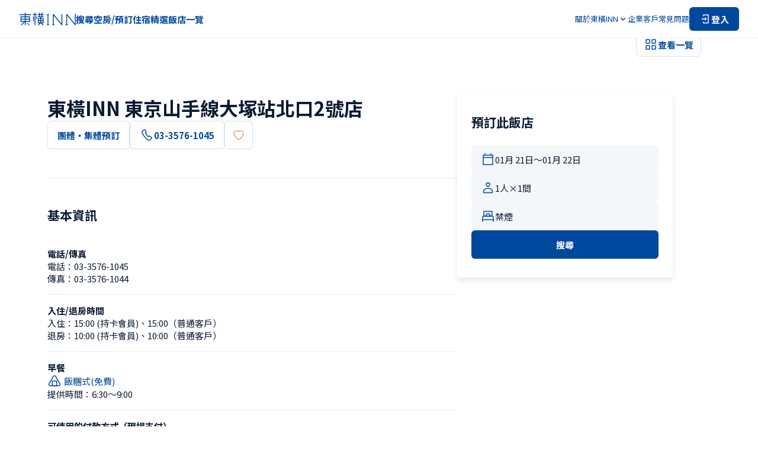

--- FILE ---
content_type: application/javascript; charset=UTF-8
request_url: https://www.toyoko-inn.com/_next/static/chunks/1604-30a8d062f2061c10.js
body_size: 13435
content:
"use strict";(self.webpackChunk_N_E=self.webpackChunk_N_E||[]).push([[1604],{1604:function(e,t,a){let r;a.d(t,{NL:function(){return n},Ry:function(){return D},Z_:function(){return b},z:function(){return ec}}),(ea=en||(en={})).assertEqual=e=>e,ea.assertIs=function(e){},ea.assertNever=function(e){throw Error()},ea.arrayToEnum=e=>{let t={};for(let a of e)t[a]=a;return t},ea.getValidEnumValues=e=>{let t=ea.objectKeys(e).filter(t=>"number"!=typeof e[e[t]]),a={};for(let r of t)a[r]=e[r];return ea.objectValues(a)},ea.objectValues=e=>ea.objectKeys(e).map(function(t){return e[t]}),ea.objectKeys="function"==typeof Object.keys?e=>Object.keys(e):e=>{let t=[];for(let a in e)Object.prototype.hasOwnProperty.call(e,a)&&t.push(a);return t},ea.find=(e,t)=>{for(let a of e)if(t(a))return a},ea.isInteger="function"==typeof Number.isInteger?e=>Number.isInteger(e):e=>"number"==typeof e&&isFinite(e)&&Math.floor(e)===e,ea.joinValues=function(e,t=" | "){return e.map(e=>"string"==typeof e?`'${e}'`:e).join(t)},ea.jsonStringifyReplacer=(e,t)=>"bigint"==typeof t?t.toString():t,(ei||(ei={})).mergeShapes=(e,t)=>({...e,...t});let s=en.arrayToEnum(["string","nan","number","integer","float","boolean","date","bigint","symbol","function","undefined","null","array","object","unknown","promise","void","never","map","set"]),getParsedType=e=>{let t=typeof e;switch(t){case"undefined":return s.undefined;case"string":return s.string;case"number":return isNaN(e)?s.nan:s.number;case"boolean":return s.boolean;case"function":return s.function;case"bigint":return s.bigint;case"symbol":return s.symbol;case"object":if(Array.isArray(e))return s.array;if(null===e)return s.null;if(e.then&&"function"==typeof e.then&&e.catch&&"function"==typeof e.catch)return s.promise;if("undefined"!=typeof Map&&e instanceof Map)return s.map;if("undefined"!=typeof Set&&e instanceof Set)return s.set;if("undefined"!=typeof Date&&e instanceof Date)return s.date;return s.object;default:return s.unknown}},n=en.arrayToEnum(["invalid_type","invalid_literal","custom","invalid_union","invalid_union_discriminator","invalid_enum_value","unrecognized_keys","invalid_arguments","invalid_return_type","invalid_date","invalid_string","too_small","too_big","invalid_intersection_types","not_multiple_of","not_finite"]);let ZodError=class ZodError extends Error{constructor(e){super(),this.issues=[],this.addIssue=e=>{this.issues=[...this.issues,e]},this.addIssues=(e=[])=>{this.issues=[...this.issues,...e]};let t=new.target.prototype;Object.setPrototypeOf?Object.setPrototypeOf(this,t):this.__proto__=t,this.name="ZodError",this.issues=e}get errors(){return this.issues}format(e){let t=e||function(e){return e.message},a={_errors:[]},processError=e=>{for(let r of e.issues)if("invalid_union"===r.code)r.unionErrors.map(processError);else if("invalid_return_type"===r.code)processError(r.returnTypeError);else if("invalid_arguments"===r.code)processError(r.argumentsError);else if(0===r.path.length)a._errors.push(t(r));else{let e=a,s=0;for(;s<r.path.length;){let a=r.path[s],n=s===r.path.length-1;n?(e[a]=e[a]||{_errors:[]},e[a]._errors.push(t(r))):e[a]=e[a]||{_errors:[]},e=e[a],s++}}};return processError(this),a}static assert(e){if(!(e instanceof ZodError))throw Error(`Not a ZodError: ${e}`)}toString(){return this.message}get message(){return JSON.stringify(this.issues,en.jsonStringifyReplacer,2)}get isEmpty(){return 0===this.issues.length}flatten(e=e=>e.message){let t={},a=[];for(let r of this.issues)r.path.length>0?(t[r.path[0]]=t[r.path[0]]||[],t[r.path[0]].push(e(r))):a.push(e(r));return{formErrors:a,fieldErrors:t}}get formErrors(){return this.flatten()}};ZodError.create=e=>{let t=new ZodError(e);return t};let errorMap=(e,t)=>{let a;switch(e.code){case n.invalid_type:a=e.received===s.undefined?"Required":`Expected ${e.expected}, received ${e.received}`;break;case n.invalid_literal:a=`Invalid literal value, expected ${JSON.stringify(e.expected,en.jsonStringifyReplacer)}`;break;case n.unrecognized_keys:a=`Unrecognized key(s) in object: ${en.joinValues(e.keys,", ")}`;break;case n.invalid_union:a="Invalid input";break;case n.invalid_union_discriminator:a=`Invalid discriminator value. Expected ${en.joinValues(e.options)}`;break;case n.invalid_enum_value:a=`Invalid enum value. Expected ${en.joinValues(e.options)}, received '${e.received}'`;break;case n.invalid_arguments:a="Invalid function arguments";break;case n.invalid_return_type:a="Invalid function return type";break;case n.invalid_date:a="Invalid date";break;case n.invalid_string:"object"==typeof e.validation?"includes"in e.validation?(a=`Invalid input: must include "${e.validation.includes}"`,"number"==typeof e.validation.position&&(a=`${a} at one or more positions greater than or equal to ${e.validation.position}`)):"startsWith"in e.validation?a=`Invalid input: must start with "${e.validation.startsWith}"`:"endsWith"in e.validation?a=`Invalid input: must end with "${e.validation.endsWith}"`:en.assertNever(e.validation):a="regex"!==e.validation?`Invalid ${e.validation}`:"Invalid";break;case n.too_small:a="array"===e.type?`Array must contain ${e.exact?"exactly":e.inclusive?"at least":"more than"} ${e.minimum} element(s)`:"string"===e.type?`String must contain ${e.exact?"exactly":e.inclusive?"at least":"over"} ${e.minimum} character(s)`:"number"===e.type?`Number must be ${e.exact?"exactly equal to ":e.inclusive?"greater than or equal to ":"greater than "}${e.minimum}`:"date"===e.type?`Date must be ${e.exact?"exactly equal to ":e.inclusive?"greater than or equal to ":"greater than "}${new Date(Number(e.minimum))}`:"Invalid input";break;case n.too_big:a="array"===e.type?`Array must contain ${e.exact?"exactly":e.inclusive?"at most":"less than"} ${e.maximum} element(s)`:"string"===e.type?`String must contain ${e.exact?"exactly":e.inclusive?"at most":"under"} ${e.maximum} character(s)`:"number"===e.type?`Number must be ${e.exact?"exactly":e.inclusive?"less than or equal to":"less than"} ${e.maximum}`:"bigint"===e.type?`BigInt must be ${e.exact?"exactly":e.inclusive?"less than or equal to":"less than"} ${e.maximum}`:"date"===e.type?`Date must be ${e.exact?"exactly":e.inclusive?"smaller than or equal to":"smaller than"} ${new Date(Number(e.maximum))}`:"Invalid input";break;case n.custom:a="Invalid input";break;case n.invalid_intersection_types:a="Intersection results could not be merged";break;case n.not_multiple_of:a=`Number must be a multiple of ${e.multipleOf}`;break;case n.not_finite:a="Number must be finite";break;default:a=t.defaultError,en.assertNever(e)}return{message:a}},i=errorMap;function getErrorMap(){return i}let makeIssue=e=>{let{data:t,path:a,errorMaps:r,issueData:s}=e,n=[...a,...s.path||[]],i={...s,path:n};if(void 0!==s.message)return{...s,path:n,message:s.message};let d="",o=r.filter(e=>!!e).slice().reverse();for(let e of o)d=e(i,{data:t,defaultError:d}).message;return{...s,path:n,message:d}};function addIssueToContext(e,t){let a=getErrorMap(),r=makeIssue({issueData:t,data:e.data,path:e.path,errorMaps:[e.common.contextualErrorMap,e.schemaErrorMap,a,a===errorMap?void 0:errorMap].filter(e=>!!e)});e.common.issues.push(r)}let ParseStatus=class ParseStatus{constructor(){this.value="valid"}dirty(){"valid"===this.value&&(this.value="dirty")}abort(){"aborted"!==this.value&&(this.value="aborted")}static mergeArray(e,t){let a=[];for(let r of t){if("aborted"===r.status)return d;"dirty"===r.status&&e.dirty(),a.push(r.value)}return{status:e.value,value:a}}static async mergeObjectAsync(e,t){let a=[];for(let e of t){let t=await e.key,r=await e.value;a.push({key:t,value:r})}return ParseStatus.mergeObjectSync(e,a)}static mergeObjectSync(e,t){let a={};for(let r of t){let{key:t,value:s}=r;if("aborted"===t.status||"aborted"===s.status)return d;"dirty"===t.status&&e.dirty(),"dirty"===s.status&&e.dirty(),"__proto__"!==t.value&&(void 0!==s.value||r.alwaysSet)&&(a[t.value]=s.value)}return{status:e.value,value:a}}};let d=Object.freeze({status:"aborted"}),DIRTY=e=>({status:"dirty",value:e}),OK=e=>({status:"valid",value:e}),isAborted=e=>"aborted"===e.status,isDirty=e=>"dirty"===e.status,isValid=e=>"valid"===e.status,isAsync=e=>"undefined"!=typeof Promise&&e instanceof Promise;function __classPrivateFieldGet(e,t,a,r){if("a"===a&&!r)throw TypeError("Private accessor was defined without a getter");if("function"==typeof t?e!==t||!r:!t.has(e))throw TypeError("Cannot read private member from an object whose class did not declare it");return"m"===a?r:"a"===a?r.call(e):r?r.value:t.get(e)}function __classPrivateFieldSet(e,t,a,r,s){if("m"===r)throw TypeError("Private method is not writable");if("a"===r&&!s)throw TypeError("Private accessor was defined without a setter");if("function"==typeof t?e!==t||!s:!t.has(e))throw TypeError("Cannot write private member to an object whose class did not declare it");return"a"===r?s.call(e,a):s?s.value=a:t.set(e,a),a}"function"==typeof SuppressedError&&SuppressedError,(er=ed||(ed={})).errToObj=e=>"string"==typeof e?{message:e}:e||{},er.toString=e=>"string"==typeof e?e:null==e?void 0:e.message;let ParseInputLazyPath=class ParseInputLazyPath{constructor(e,t,a,r){this._cachedPath=[],this.parent=e,this.data=t,this._path=a,this._key=r}get path(){return this._cachedPath.length||(this._key instanceof Array?this._cachedPath.push(...this._path,...this._key):this._cachedPath.push(...this._path,this._key)),this._cachedPath}};let handleResult=(e,t)=>{if(isValid(t))return{success:!0,data:t.value};if(!e.common.issues.length)throw Error("Validation failed but no issues detected.");return{success:!1,get error(){if(this._error)return this._error;let t=new ZodError(e.common.issues);return this._error=t,this._error}}};function processCreateParams(e){if(!e)return{};let{errorMap:t,invalid_type_error:a,required_error:r,description:s}=e;if(t&&(a||r))throw Error('Can\'t use "invalid_type_error" or "required_error" in conjunction with custom error map.');return t?{errorMap:t,description:s}:{errorMap:(t,s)=>{var n,i;let{message:d}=e;return"invalid_enum_value"===t.code?{message:null!=d?d:s.defaultError}:void 0===s.data?{message:null!==(n=null!=d?d:r)&&void 0!==n?n:s.defaultError}:"invalid_type"!==t.code?{message:s.defaultError}:{message:null!==(i=null!=d?d:a)&&void 0!==i?i:s.defaultError}},description:s}}let ZodType=class ZodType{constructor(e){this.spa=this.safeParseAsync,this._def=e,this.parse=this.parse.bind(this),this.safeParse=this.safeParse.bind(this),this.parseAsync=this.parseAsync.bind(this),this.safeParseAsync=this.safeParseAsync.bind(this),this.spa=this.spa.bind(this),this.refine=this.refine.bind(this),this.refinement=this.refinement.bind(this),this.superRefine=this.superRefine.bind(this),this.optional=this.optional.bind(this),this.nullable=this.nullable.bind(this),this.nullish=this.nullish.bind(this),this.array=this.array.bind(this),this.promise=this.promise.bind(this),this.or=this.or.bind(this),this.and=this.and.bind(this),this.transform=this.transform.bind(this),this.brand=this.brand.bind(this),this.default=this.default.bind(this),this.catch=this.catch.bind(this),this.describe=this.describe.bind(this),this.pipe=this.pipe.bind(this),this.readonly=this.readonly.bind(this),this.isNullable=this.isNullable.bind(this),this.isOptional=this.isOptional.bind(this)}get description(){return this._def.description}_getType(e){return getParsedType(e.data)}_getOrReturnCtx(e,t){return t||{common:e.parent.common,data:e.data,parsedType:getParsedType(e.data),schemaErrorMap:this._def.errorMap,path:e.path,parent:e.parent}}_processInputParams(e){return{status:new ParseStatus,ctx:{common:e.parent.common,data:e.data,parsedType:getParsedType(e.data),schemaErrorMap:this._def.errorMap,path:e.path,parent:e.parent}}}_parseSync(e){let t=this._parse(e);if(isAsync(t))throw Error("Synchronous parse encountered promise.");return t}_parseAsync(e){let t=this._parse(e);return Promise.resolve(t)}parse(e,t){let a=this.safeParse(e,t);if(a.success)return a.data;throw a.error}safeParse(e,t){var a;let r={common:{issues:[],async:null!==(a=null==t?void 0:t.async)&&void 0!==a&&a,contextualErrorMap:null==t?void 0:t.errorMap},path:(null==t?void 0:t.path)||[],schemaErrorMap:this._def.errorMap,parent:null,data:e,parsedType:getParsedType(e)},s=this._parseSync({data:e,path:r.path,parent:r});return handleResult(r,s)}async parseAsync(e,t){let a=await this.safeParseAsync(e,t);if(a.success)return a.data;throw a.error}async safeParseAsync(e,t){let a={common:{issues:[],contextualErrorMap:null==t?void 0:t.errorMap,async:!0},path:(null==t?void 0:t.path)||[],schemaErrorMap:this._def.errorMap,parent:null,data:e,parsedType:getParsedType(e)},r=this._parse({data:e,path:a.path,parent:a}),s=await (isAsync(r)?r:Promise.resolve(r));return handleResult(a,s)}refine(e,t){let getIssueProperties=e=>"string"==typeof t||void 0===t?{message:t}:"function"==typeof t?t(e):t;return this._refinement((t,a)=>{let r=e(t),setError=()=>a.addIssue({code:n.custom,...getIssueProperties(t)});return"undefined"!=typeof Promise&&r instanceof Promise?r.then(e=>!!e||(setError(),!1)):!!r||(setError(),!1)})}refinement(e,t){return this._refinement((a,r)=>!!e(a)||(r.addIssue("function"==typeof t?t(a,r):t),!1))}_refinement(e){return new ZodEffects({schema:this,typeName:el.ZodEffects,effect:{type:"refinement",refinement:e}})}superRefine(e){return this._refinement(e)}optional(){return ZodOptional.create(this,this._def)}nullable(){return ZodNullable.create(this,this._def)}nullish(){return this.nullable().optional()}array(){return ZodArray.create(this,this._def)}promise(){return ZodPromise.create(this,this._def)}or(e){return ZodUnion.create([this,e],this._def)}and(e){return ZodIntersection.create(this,e,this._def)}transform(e){return new ZodEffects({...processCreateParams(this._def),schema:this,typeName:el.ZodEffects,effect:{type:"transform",transform:e}})}default(e){return new ZodDefault({...processCreateParams(this._def),innerType:this,defaultValue:"function"==typeof e?e:()=>e,typeName:el.ZodDefault})}brand(){return new ZodBranded({typeName:el.ZodBranded,type:this,...processCreateParams(this._def)})}catch(e){return new ZodCatch({...processCreateParams(this._def),innerType:this,catchValue:"function"==typeof e?e:()=>e,typeName:el.ZodCatch})}describe(e){let t=this.constructor;return new t({...this._def,description:e})}pipe(e){return ZodPipeline.create(this,e)}readonly(){return ZodReadonly.create(this)}isOptional(){return this.safeParse(void 0).success}isNullable(){return this.safeParse(null).success}};let o=/^c[^\s-]{8,}$/i,u=/^[0-9a-z]+$/,l=/^[0-9A-HJKMNP-TV-Z]{26}$/,c=/^[0-9a-fA-F]{8}\b-[0-9a-fA-F]{4}\b-[0-9a-fA-F]{4}\b-[0-9a-fA-F]{4}\b-[0-9a-fA-F]{12}$/i,p=/^[a-z0-9_-]{21}$/i,h=/^[-+]?P(?!$)(?:(?:[-+]?\d+Y)|(?:[-+]?\d+[.,]\d+Y$))?(?:(?:[-+]?\d+M)|(?:[-+]?\d+[.,]\d+M$))?(?:(?:[-+]?\d+W)|(?:[-+]?\d+[.,]\d+W$))?(?:(?:[-+]?\d+D)|(?:[-+]?\d+[.,]\d+D$))?(?:T(?=[\d+-])(?:(?:[-+]?\d+H)|(?:[-+]?\d+[.,]\d+H$))?(?:(?:[-+]?\d+M)|(?:[-+]?\d+[.,]\d+M$))?(?:[-+]?\d+(?:[.,]\d+)?S)?)??$/,m=/^(?!\.)(?!.*\.\.)([A-Z0-9_'+\-\.]*)[A-Z0-9_+-]@([A-Z0-9][A-Z0-9\-]*\.)+[A-Z]{2,}$/i,f=/^(?:(?:25[0-5]|2[0-4][0-9]|1[0-9][0-9]|[1-9][0-9]|[0-9])\.){3}(?:25[0-5]|2[0-4][0-9]|1[0-9][0-9]|[1-9][0-9]|[0-9])$/,y=/^(([a-f0-9]{1,4}:){7}|::([a-f0-9]{1,4}:){0,6}|([a-f0-9]{1,4}:){1}:([a-f0-9]{1,4}:){0,5}|([a-f0-9]{1,4}:){2}:([a-f0-9]{1,4}:){0,4}|([a-f0-9]{1,4}:){3}:([a-f0-9]{1,4}:){0,3}|([a-f0-9]{1,4}:){4}:([a-f0-9]{1,4}:){0,2}|([a-f0-9]{1,4}:){5}:([a-f0-9]{1,4}:){0,1})([a-f0-9]{1,4}|(((25[0-5])|(2[0-4][0-9])|(1[0-9]{2})|([0-9]{1,2}))\.){3}((25[0-5])|(2[0-4][0-9])|(1[0-9]{2})|([0-9]{1,2})))$/,_=/^([0-9a-zA-Z+/]{4})*(([0-9a-zA-Z+/]{2}==)|([0-9a-zA-Z+/]{3}=))?$/,g="((\\d\\d[2468][048]|\\d\\d[13579][26]|\\d\\d0[48]|[02468][048]00|[13579][26]00)-02-29|\\d{4}-((0[13578]|1[02])-(0[1-9]|[12]\\d|3[01])|(0[469]|11)-(0[1-9]|[12]\\d|30)|(02)-(0[1-9]|1\\d|2[0-8])))",v=RegExp(`^${g}$`);function timeRegexSource(e){let t="([01]\\d|2[0-3]):[0-5]\\d:[0-5]\\d";return e.precision?t=`${t}\\.\\d{${e.precision}}`:null==e.precision&&(t=`${t}(\\.\\d+)?`),t}function datetimeRegex(e){let t=`${g}T${timeRegexSource(e)}`,a=[];return a.push(e.local?"Z?":"Z"),e.offset&&a.push("([+-]\\d{2}:?\\d{2})"),t=`${t}(${a.join("|")})`,RegExp(`^${t}$`)}let ZodString=class ZodString extends ZodType{_parse(e){var t,a;let i;this._def.coerce&&(e.data=String(e.data));let g=this._getType(e);if(g!==s.string){let t=this._getOrReturnCtx(e);return addIssueToContext(t,{code:n.invalid_type,expected:s.string,received:t.parsedType}),d}let Z=new ParseStatus;for(let s of this._def.checks)if("min"===s.kind)e.data.length<s.value&&(addIssueToContext(i=this._getOrReturnCtx(e,i),{code:n.too_small,minimum:s.value,type:"string",inclusive:!0,exact:!1,message:s.message}),Z.dirty());else if("max"===s.kind)e.data.length>s.value&&(addIssueToContext(i=this._getOrReturnCtx(e,i),{code:n.too_big,maximum:s.value,type:"string",inclusive:!0,exact:!1,message:s.message}),Z.dirty());else if("length"===s.kind){let t=e.data.length>s.value,a=e.data.length<s.value;(t||a)&&(i=this._getOrReturnCtx(e,i),t?addIssueToContext(i,{code:n.too_big,maximum:s.value,type:"string",inclusive:!0,exact:!0,message:s.message}):a&&addIssueToContext(i,{code:n.too_small,minimum:s.value,type:"string",inclusive:!0,exact:!0,message:s.message}),Z.dirty())}else if("email"===s.kind)m.test(e.data)||(addIssueToContext(i=this._getOrReturnCtx(e,i),{validation:"email",code:n.invalid_string,message:s.message}),Z.dirty());else if("emoji"===s.kind)r||(r=RegExp("^(\\p{Extended_Pictographic}|\\p{Emoji_Component})+$","u")),r.test(e.data)||(addIssueToContext(i=this._getOrReturnCtx(e,i),{validation:"emoji",code:n.invalid_string,message:s.message}),Z.dirty());else if("uuid"===s.kind)c.test(e.data)||(addIssueToContext(i=this._getOrReturnCtx(e,i),{validation:"uuid",code:n.invalid_string,message:s.message}),Z.dirty());else if("nanoid"===s.kind)p.test(e.data)||(addIssueToContext(i=this._getOrReturnCtx(e,i),{validation:"nanoid",code:n.invalid_string,message:s.message}),Z.dirty());else if("cuid"===s.kind)o.test(e.data)||(addIssueToContext(i=this._getOrReturnCtx(e,i),{validation:"cuid",code:n.invalid_string,message:s.message}),Z.dirty());else if("cuid2"===s.kind)u.test(e.data)||(addIssueToContext(i=this._getOrReturnCtx(e,i),{validation:"cuid2",code:n.invalid_string,message:s.message}),Z.dirty());else if("ulid"===s.kind)l.test(e.data)||(addIssueToContext(i=this._getOrReturnCtx(e,i),{validation:"ulid",code:n.invalid_string,message:s.message}),Z.dirty());else if("url"===s.kind)try{new URL(e.data)}catch(t){addIssueToContext(i=this._getOrReturnCtx(e,i),{validation:"url",code:n.invalid_string,message:s.message}),Z.dirty()}else if("regex"===s.kind){s.regex.lastIndex=0;let t=s.regex.test(e.data);t||(addIssueToContext(i=this._getOrReturnCtx(e,i),{validation:"regex",code:n.invalid_string,message:s.message}),Z.dirty())}else if("trim"===s.kind)e.data=e.data.trim();else if("includes"===s.kind)e.data.includes(s.value,s.position)||(addIssueToContext(i=this._getOrReturnCtx(e,i),{code:n.invalid_string,validation:{includes:s.value,position:s.position},message:s.message}),Z.dirty());else if("toLowerCase"===s.kind)e.data=e.data.toLowerCase();else if("toUpperCase"===s.kind)e.data=e.data.toUpperCase();else if("startsWith"===s.kind)e.data.startsWith(s.value)||(addIssueToContext(i=this._getOrReturnCtx(e,i),{code:n.invalid_string,validation:{startsWith:s.value},message:s.message}),Z.dirty());else if("endsWith"===s.kind)e.data.endsWith(s.value)||(addIssueToContext(i=this._getOrReturnCtx(e,i),{code:n.invalid_string,validation:{endsWith:s.value},message:s.message}),Z.dirty());else if("datetime"===s.kind){let t=datetimeRegex(s);t.test(e.data)||(addIssueToContext(i=this._getOrReturnCtx(e,i),{code:n.invalid_string,validation:"datetime",message:s.message}),Z.dirty())}else if("date"===s.kind)v.test(e.data)||(addIssueToContext(i=this._getOrReturnCtx(e,i),{code:n.invalid_string,validation:"date",message:s.message}),Z.dirty());else if("time"===s.kind){let t=RegExp(`^${timeRegexSource(s)}$`);t.test(e.data)||(addIssueToContext(i=this._getOrReturnCtx(e,i),{code:n.invalid_string,validation:"time",message:s.message}),Z.dirty())}else"duration"===s.kind?h.test(e.data)||(addIssueToContext(i=this._getOrReturnCtx(e,i),{validation:"duration",code:n.invalid_string,message:s.message}),Z.dirty()):"ip"===s.kind?(t=e.data,("v4"===(a=s.version)||!a)&&f.test(t)||("v6"===a||!a)&&y.test(t)||(addIssueToContext(i=this._getOrReturnCtx(e,i),{validation:"ip",code:n.invalid_string,message:s.message}),Z.dirty())):"base64"===s.kind?_.test(e.data)||(addIssueToContext(i=this._getOrReturnCtx(e,i),{validation:"base64",code:n.invalid_string,message:s.message}),Z.dirty()):en.assertNever(s);return{status:Z.value,value:e.data}}_regex(e,t,a){return this.refinement(t=>e.test(t),{validation:t,code:n.invalid_string,...ed.errToObj(a)})}_addCheck(e){return new ZodString({...this._def,checks:[...this._def.checks,e]})}email(e){return this._addCheck({kind:"email",...ed.errToObj(e)})}url(e){return this._addCheck({kind:"url",...ed.errToObj(e)})}emoji(e){return this._addCheck({kind:"emoji",...ed.errToObj(e)})}uuid(e){return this._addCheck({kind:"uuid",...ed.errToObj(e)})}nanoid(e){return this._addCheck({kind:"nanoid",...ed.errToObj(e)})}cuid(e){return this._addCheck({kind:"cuid",...ed.errToObj(e)})}cuid2(e){return this._addCheck({kind:"cuid2",...ed.errToObj(e)})}ulid(e){return this._addCheck({kind:"ulid",...ed.errToObj(e)})}base64(e){return this._addCheck({kind:"base64",...ed.errToObj(e)})}ip(e){return this._addCheck({kind:"ip",...ed.errToObj(e)})}datetime(e){var t,a;return"string"==typeof e?this._addCheck({kind:"datetime",precision:null,offset:!1,local:!1,message:e}):this._addCheck({kind:"datetime",precision:void 0===(null==e?void 0:e.precision)?null:null==e?void 0:e.precision,offset:null!==(t=null==e?void 0:e.offset)&&void 0!==t&&t,local:null!==(a=null==e?void 0:e.local)&&void 0!==a&&a,...ed.errToObj(null==e?void 0:e.message)})}date(e){return this._addCheck({kind:"date",message:e})}time(e){return"string"==typeof e?this._addCheck({kind:"time",precision:null,message:e}):this._addCheck({kind:"time",precision:void 0===(null==e?void 0:e.precision)?null:null==e?void 0:e.precision,...ed.errToObj(null==e?void 0:e.message)})}duration(e){return this._addCheck({kind:"duration",...ed.errToObj(e)})}regex(e,t){return this._addCheck({kind:"regex",regex:e,...ed.errToObj(t)})}includes(e,t){return this._addCheck({kind:"includes",value:e,position:null==t?void 0:t.position,...ed.errToObj(null==t?void 0:t.message)})}startsWith(e,t){return this._addCheck({kind:"startsWith",value:e,...ed.errToObj(t)})}endsWith(e,t){return this._addCheck({kind:"endsWith",value:e,...ed.errToObj(t)})}min(e,t){return this._addCheck({kind:"min",value:e,...ed.errToObj(t)})}max(e,t){return this._addCheck({kind:"max",value:e,...ed.errToObj(t)})}length(e,t){return this._addCheck({kind:"length",value:e,...ed.errToObj(t)})}nonempty(e){return this.min(1,ed.errToObj(e))}trim(){return new ZodString({...this._def,checks:[...this._def.checks,{kind:"trim"}]})}toLowerCase(){return new ZodString({...this._def,checks:[...this._def.checks,{kind:"toLowerCase"}]})}toUpperCase(){return new ZodString({...this._def,checks:[...this._def.checks,{kind:"toUpperCase"}]})}get isDatetime(){return!!this._def.checks.find(e=>"datetime"===e.kind)}get isDate(){return!!this._def.checks.find(e=>"date"===e.kind)}get isTime(){return!!this._def.checks.find(e=>"time"===e.kind)}get isDuration(){return!!this._def.checks.find(e=>"duration"===e.kind)}get isEmail(){return!!this._def.checks.find(e=>"email"===e.kind)}get isURL(){return!!this._def.checks.find(e=>"url"===e.kind)}get isEmoji(){return!!this._def.checks.find(e=>"emoji"===e.kind)}get isUUID(){return!!this._def.checks.find(e=>"uuid"===e.kind)}get isNANOID(){return!!this._def.checks.find(e=>"nanoid"===e.kind)}get isCUID(){return!!this._def.checks.find(e=>"cuid"===e.kind)}get isCUID2(){return!!this._def.checks.find(e=>"cuid2"===e.kind)}get isULID(){return!!this._def.checks.find(e=>"ulid"===e.kind)}get isIP(){return!!this._def.checks.find(e=>"ip"===e.kind)}get isBase64(){return!!this._def.checks.find(e=>"base64"===e.kind)}get minLength(){let e=null;for(let t of this._def.checks)"min"===t.kind&&(null===e||t.value>e)&&(e=t.value);return e}get maxLength(){let e=null;for(let t of this._def.checks)"max"===t.kind&&(null===e||t.value<e)&&(e=t.value);return e}};ZodString.create=e=>{var t;return new ZodString({checks:[],typeName:el.ZodString,coerce:null!==(t=null==e?void 0:e.coerce)&&void 0!==t&&t,...processCreateParams(e)})};let ZodNumber=class ZodNumber extends ZodType{constructor(){super(...arguments),this.min=this.gte,this.max=this.lte,this.step=this.multipleOf}_parse(e){let t;this._def.coerce&&(e.data=Number(e.data));let a=this._getType(e);if(a!==s.number){let t=this._getOrReturnCtx(e);return addIssueToContext(t,{code:n.invalid_type,expected:s.number,received:t.parsedType}),d}let r=new ParseStatus;for(let a of this._def.checks)if("int"===a.kind)en.isInteger(e.data)||(addIssueToContext(t=this._getOrReturnCtx(e,t),{code:n.invalid_type,expected:"integer",received:"float",message:a.message}),r.dirty());else if("min"===a.kind){let s=a.inclusive?e.data<a.value:e.data<=a.value;s&&(addIssueToContext(t=this._getOrReturnCtx(e,t),{code:n.too_small,minimum:a.value,type:"number",inclusive:a.inclusive,exact:!1,message:a.message}),r.dirty())}else if("max"===a.kind){let s=a.inclusive?e.data>a.value:e.data>=a.value;s&&(addIssueToContext(t=this._getOrReturnCtx(e,t),{code:n.too_big,maximum:a.value,type:"number",inclusive:a.inclusive,exact:!1,message:a.message}),r.dirty())}else"multipleOf"===a.kind?0!==function(e,t){let a=(e.toString().split(".")[1]||"").length,r=(t.toString().split(".")[1]||"").length,s=a>r?a:r,n=parseInt(e.toFixed(s).replace(".","")),i=parseInt(t.toFixed(s).replace(".",""));return n%i/Math.pow(10,s)}(e.data,a.value)&&(addIssueToContext(t=this._getOrReturnCtx(e,t),{code:n.not_multiple_of,multipleOf:a.value,message:a.message}),r.dirty()):"finite"===a.kind?Number.isFinite(e.data)||(addIssueToContext(t=this._getOrReturnCtx(e,t),{code:n.not_finite,message:a.message}),r.dirty()):en.assertNever(a);return{status:r.value,value:e.data}}gte(e,t){return this.setLimit("min",e,!0,ed.toString(t))}gt(e,t){return this.setLimit("min",e,!1,ed.toString(t))}lte(e,t){return this.setLimit("max",e,!0,ed.toString(t))}lt(e,t){return this.setLimit("max",e,!1,ed.toString(t))}setLimit(e,t,a,r){return new ZodNumber({...this._def,checks:[...this._def.checks,{kind:e,value:t,inclusive:a,message:ed.toString(r)}]})}_addCheck(e){return new ZodNumber({...this._def,checks:[...this._def.checks,e]})}int(e){return this._addCheck({kind:"int",message:ed.toString(e)})}positive(e){return this._addCheck({kind:"min",value:0,inclusive:!1,message:ed.toString(e)})}negative(e){return this._addCheck({kind:"max",value:0,inclusive:!1,message:ed.toString(e)})}nonpositive(e){return this._addCheck({kind:"max",value:0,inclusive:!0,message:ed.toString(e)})}nonnegative(e){return this._addCheck({kind:"min",value:0,inclusive:!0,message:ed.toString(e)})}multipleOf(e,t){return this._addCheck({kind:"multipleOf",value:e,message:ed.toString(t)})}finite(e){return this._addCheck({kind:"finite",message:ed.toString(e)})}safe(e){return this._addCheck({kind:"min",inclusive:!0,value:Number.MIN_SAFE_INTEGER,message:ed.toString(e)})._addCheck({kind:"max",inclusive:!0,value:Number.MAX_SAFE_INTEGER,message:ed.toString(e)})}get minValue(){let e=null;for(let t of this._def.checks)"min"===t.kind&&(null===e||t.value>e)&&(e=t.value);return e}get maxValue(){let e=null;for(let t of this._def.checks)"max"===t.kind&&(null===e||t.value<e)&&(e=t.value);return e}get isInt(){return!!this._def.checks.find(e=>"int"===e.kind||"multipleOf"===e.kind&&en.isInteger(e.value))}get isFinite(){let e=null,t=null;for(let a of this._def.checks){if("finite"===a.kind||"int"===a.kind||"multipleOf"===a.kind)return!0;"min"===a.kind?(null===t||a.value>t)&&(t=a.value):"max"===a.kind&&(null===e||a.value<e)&&(e=a.value)}return Number.isFinite(t)&&Number.isFinite(e)}};ZodNumber.create=e=>new ZodNumber({checks:[],typeName:el.ZodNumber,coerce:(null==e?void 0:e.coerce)||!1,...processCreateParams(e)});let ZodBigInt=class ZodBigInt extends ZodType{constructor(){super(...arguments),this.min=this.gte,this.max=this.lte}_parse(e){let t;this._def.coerce&&(e.data=BigInt(e.data));let a=this._getType(e);if(a!==s.bigint){let t=this._getOrReturnCtx(e);return addIssueToContext(t,{code:n.invalid_type,expected:s.bigint,received:t.parsedType}),d}let r=new ParseStatus;for(let a of this._def.checks)if("min"===a.kind){let s=a.inclusive?e.data<a.value:e.data<=a.value;s&&(addIssueToContext(t=this._getOrReturnCtx(e,t),{code:n.too_small,type:"bigint",minimum:a.value,inclusive:a.inclusive,message:a.message}),r.dirty())}else if("max"===a.kind){let s=a.inclusive?e.data>a.value:e.data>=a.value;s&&(addIssueToContext(t=this._getOrReturnCtx(e,t),{code:n.too_big,type:"bigint",maximum:a.value,inclusive:a.inclusive,message:a.message}),r.dirty())}else"multipleOf"===a.kind?e.data%a.value!==BigInt(0)&&(addIssueToContext(t=this._getOrReturnCtx(e,t),{code:n.not_multiple_of,multipleOf:a.value,message:a.message}),r.dirty()):en.assertNever(a);return{status:r.value,value:e.data}}gte(e,t){return this.setLimit("min",e,!0,ed.toString(t))}gt(e,t){return this.setLimit("min",e,!1,ed.toString(t))}lte(e,t){return this.setLimit("max",e,!0,ed.toString(t))}lt(e,t){return this.setLimit("max",e,!1,ed.toString(t))}setLimit(e,t,a,r){return new ZodBigInt({...this._def,checks:[...this._def.checks,{kind:e,value:t,inclusive:a,message:ed.toString(r)}]})}_addCheck(e){return new ZodBigInt({...this._def,checks:[...this._def.checks,e]})}positive(e){return this._addCheck({kind:"min",value:BigInt(0),inclusive:!1,message:ed.toString(e)})}negative(e){return this._addCheck({kind:"max",value:BigInt(0),inclusive:!1,message:ed.toString(e)})}nonpositive(e){return this._addCheck({kind:"max",value:BigInt(0),inclusive:!0,message:ed.toString(e)})}nonnegative(e){return this._addCheck({kind:"min",value:BigInt(0),inclusive:!0,message:ed.toString(e)})}multipleOf(e,t){return this._addCheck({kind:"multipleOf",value:e,message:ed.toString(t)})}get minValue(){let e=null;for(let t of this._def.checks)"min"===t.kind&&(null===e||t.value>e)&&(e=t.value);return e}get maxValue(){let e=null;for(let t of this._def.checks)"max"===t.kind&&(null===e||t.value<e)&&(e=t.value);return e}};ZodBigInt.create=e=>{var t;return new ZodBigInt({checks:[],typeName:el.ZodBigInt,coerce:null!==(t=null==e?void 0:e.coerce)&&void 0!==t&&t,...processCreateParams(e)})};let ZodBoolean=class ZodBoolean extends ZodType{_parse(e){this._def.coerce&&(e.data=!!e.data);let t=this._getType(e);if(t!==s.boolean){let t=this._getOrReturnCtx(e);return addIssueToContext(t,{code:n.invalid_type,expected:s.boolean,received:t.parsedType}),d}return OK(e.data)}};ZodBoolean.create=e=>new ZodBoolean({typeName:el.ZodBoolean,coerce:(null==e?void 0:e.coerce)||!1,...processCreateParams(e)});let ZodDate=class ZodDate extends ZodType{_parse(e){let t;this._def.coerce&&(e.data=new Date(e.data));let a=this._getType(e);if(a!==s.date){let t=this._getOrReturnCtx(e);return addIssueToContext(t,{code:n.invalid_type,expected:s.date,received:t.parsedType}),d}if(isNaN(e.data.getTime())){let t=this._getOrReturnCtx(e);return addIssueToContext(t,{code:n.invalid_date}),d}let r=new ParseStatus;for(let a of this._def.checks)"min"===a.kind?e.data.getTime()<a.value&&(addIssueToContext(t=this._getOrReturnCtx(e,t),{code:n.too_small,message:a.message,inclusive:!0,exact:!1,minimum:a.value,type:"date"}),r.dirty()):"max"===a.kind?e.data.getTime()>a.value&&(addIssueToContext(t=this._getOrReturnCtx(e,t),{code:n.too_big,message:a.message,inclusive:!0,exact:!1,maximum:a.value,type:"date"}),r.dirty()):en.assertNever(a);return{status:r.value,value:new Date(e.data.getTime())}}_addCheck(e){return new ZodDate({...this._def,checks:[...this._def.checks,e]})}min(e,t){return this._addCheck({kind:"min",value:e.getTime(),message:ed.toString(t)})}max(e,t){return this._addCheck({kind:"max",value:e.getTime(),message:ed.toString(t)})}get minDate(){let e=null;for(let t of this._def.checks)"min"===t.kind&&(null===e||t.value>e)&&(e=t.value);return null!=e?new Date(e):null}get maxDate(){let e=null;for(let t of this._def.checks)"max"===t.kind&&(null===e||t.value<e)&&(e=t.value);return null!=e?new Date(e):null}};ZodDate.create=e=>new ZodDate({checks:[],coerce:(null==e?void 0:e.coerce)||!1,typeName:el.ZodDate,...processCreateParams(e)});let ZodSymbol=class ZodSymbol extends ZodType{_parse(e){let t=this._getType(e);if(t!==s.symbol){let t=this._getOrReturnCtx(e);return addIssueToContext(t,{code:n.invalid_type,expected:s.symbol,received:t.parsedType}),d}return OK(e.data)}};ZodSymbol.create=e=>new ZodSymbol({typeName:el.ZodSymbol,...processCreateParams(e)});let ZodUndefined=class ZodUndefined extends ZodType{_parse(e){let t=this._getType(e);if(t!==s.undefined){let t=this._getOrReturnCtx(e);return addIssueToContext(t,{code:n.invalid_type,expected:s.undefined,received:t.parsedType}),d}return OK(e.data)}};ZodUndefined.create=e=>new ZodUndefined({typeName:el.ZodUndefined,...processCreateParams(e)});let ZodNull=class ZodNull extends ZodType{_parse(e){let t=this._getType(e);if(t!==s.null){let t=this._getOrReturnCtx(e);return addIssueToContext(t,{code:n.invalid_type,expected:s.null,received:t.parsedType}),d}return OK(e.data)}};ZodNull.create=e=>new ZodNull({typeName:el.ZodNull,...processCreateParams(e)});let ZodAny=class ZodAny extends ZodType{constructor(){super(...arguments),this._any=!0}_parse(e){return OK(e.data)}};ZodAny.create=e=>new ZodAny({typeName:el.ZodAny,...processCreateParams(e)});let ZodUnknown=class ZodUnknown extends ZodType{constructor(){super(...arguments),this._unknown=!0}_parse(e){return OK(e.data)}};ZodUnknown.create=e=>new ZodUnknown({typeName:el.ZodUnknown,...processCreateParams(e)});let ZodNever=class ZodNever extends ZodType{_parse(e){let t=this._getOrReturnCtx(e);return addIssueToContext(t,{code:n.invalid_type,expected:s.never,received:t.parsedType}),d}};ZodNever.create=e=>new ZodNever({typeName:el.ZodNever,...processCreateParams(e)});let ZodVoid=class ZodVoid extends ZodType{_parse(e){let t=this._getType(e);if(t!==s.undefined){let t=this._getOrReturnCtx(e);return addIssueToContext(t,{code:n.invalid_type,expected:s.void,received:t.parsedType}),d}return OK(e.data)}};ZodVoid.create=e=>new ZodVoid({typeName:el.ZodVoid,...processCreateParams(e)});let ZodArray=class ZodArray extends ZodType{_parse(e){let{ctx:t,status:a}=this._processInputParams(e),r=this._def;if(t.parsedType!==s.array)return addIssueToContext(t,{code:n.invalid_type,expected:s.array,received:t.parsedType}),d;if(null!==r.exactLength){let e=t.data.length>r.exactLength.value,s=t.data.length<r.exactLength.value;(e||s)&&(addIssueToContext(t,{code:e?n.too_big:n.too_small,minimum:s?r.exactLength.value:void 0,maximum:e?r.exactLength.value:void 0,type:"array",inclusive:!0,exact:!0,message:r.exactLength.message}),a.dirty())}if(null!==r.minLength&&t.data.length<r.minLength.value&&(addIssueToContext(t,{code:n.too_small,minimum:r.minLength.value,type:"array",inclusive:!0,exact:!1,message:r.minLength.message}),a.dirty()),null!==r.maxLength&&t.data.length>r.maxLength.value&&(addIssueToContext(t,{code:n.too_big,maximum:r.maxLength.value,type:"array",inclusive:!0,exact:!1,message:r.maxLength.message}),a.dirty()),t.common.async)return Promise.all([...t.data].map((e,a)=>r.type._parseAsync(new ParseInputLazyPath(t,e,t.path,a)))).then(e=>ParseStatus.mergeArray(a,e));let i=[...t.data].map((e,a)=>r.type._parseSync(new ParseInputLazyPath(t,e,t.path,a)));return ParseStatus.mergeArray(a,i)}get element(){return this._def.type}min(e,t){return new ZodArray({...this._def,minLength:{value:e,message:ed.toString(t)}})}max(e,t){return new ZodArray({...this._def,maxLength:{value:e,message:ed.toString(t)}})}length(e,t){return new ZodArray({...this._def,exactLength:{value:e,message:ed.toString(t)}})}nonempty(e){return this.min(1,e)}};ZodArray.create=(e,t)=>new ZodArray({type:e,minLength:null,maxLength:null,exactLength:null,typeName:el.ZodArray,...processCreateParams(t)});let ZodObject=class ZodObject extends ZodType{constructor(){super(...arguments),this._cached=null,this.nonstrict=this.passthrough,this.augment=this.extend}_getCached(){if(null!==this._cached)return this._cached;let e=this._def.shape(),t=en.objectKeys(e);return this._cached={shape:e,keys:t}}_parse(e){let t=this._getType(e);if(t!==s.object){let t=this._getOrReturnCtx(e);return addIssueToContext(t,{code:n.invalid_type,expected:s.object,received:t.parsedType}),d}let{status:a,ctx:r}=this._processInputParams(e),{shape:i,keys:o}=this._getCached(),u=[];if(!(this._def.catchall instanceof ZodNever&&"strip"===this._def.unknownKeys))for(let e in r.data)o.includes(e)||u.push(e);let l=[];for(let e of o){let t=i[e],a=r.data[e];l.push({key:{status:"valid",value:e},value:t._parse(new ParseInputLazyPath(r,a,r.path,e)),alwaysSet:e in r.data})}if(this._def.catchall instanceof ZodNever){let e=this._def.unknownKeys;if("passthrough"===e)for(let e of u)l.push({key:{status:"valid",value:e},value:{status:"valid",value:r.data[e]}});else if("strict"===e)u.length>0&&(addIssueToContext(r,{code:n.unrecognized_keys,keys:u}),a.dirty());else if("strip"===e);else throw Error("Internal ZodObject error: invalid unknownKeys value.")}else{let e=this._def.catchall;for(let t of u){let a=r.data[t];l.push({key:{status:"valid",value:t},value:e._parse(new ParseInputLazyPath(r,a,r.path,t)),alwaysSet:t in r.data})}}return r.common.async?Promise.resolve().then(async()=>{let e=[];for(let t of l){let a=await t.key,r=await t.value;e.push({key:a,value:r,alwaysSet:t.alwaysSet})}return e}).then(e=>ParseStatus.mergeObjectSync(a,e)):ParseStatus.mergeObjectSync(a,l)}get shape(){return this._def.shape()}strict(e){return ed.errToObj,new ZodObject({...this._def,unknownKeys:"strict",...void 0!==e?{errorMap:(t,a)=>{var r,s,n,i;let d=null!==(n=null===(s=(r=this._def).errorMap)||void 0===s?void 0:s.call(r,t,a).message)&&void 0!==n?n:a.defaultError;return"unrecognized_keys"===t.code?{message:null!==(i=ed.errToObj(e).message)&&void 0!==i?i:d}:{message:d}}}:{}})}strip(){return new ZodObject({...this._def,unknownKeys:"strip"})}passthrough(){return new ZodObject({...this._def,unknownKeys:"passthrough"})}extend(e){return new ZodObject({...this._def,shape:()=>({...this._def.shape(),...e})})}merge(e){let t=new ZodObject({unknownKeys:e._def.unknownKeys,catchall:e._def.catchall,shape:()=>({...this._def.shape(),...e._def.shape()}),typeName:el.ZodObject});return t}setKey(e,t){return this.augment({[e]:t})}catchall(e){return new ZodObject({...this._def,catchall:e})}pick(e){let t={};return en.objectKeys(e).forEach(a=>{e[a]&&this.shape[a]&&(t[a]=this.shape[a])}),new ZodObject({...this._def,shape:()=>t})}omit(e){let t={};return en.objectKeys(this.shape).forEach(a=>{e[a]||(t[a]=this.shape[a])}),new ZodObject({...this._def,shape:()=>t})}deepPartial(){return function deepPartialify(e){if(e instanceof ZodObject){let t={};for(let a in e.shape){let r=e.shape[a];t[a]=ZodOptional.create(deepPartialify(r))}return new ZodObject({...e._def,shape:()=>t})}return e instanceof ZodArray?new ZodArray({...e._def,type:deepPartialify(e.element)}):e instanceof ZodOptional?ZodOptional.create(deepPartialify(e.unwrap())):e instanceof ZodNullable?ZodNullable.create(deepPartialify(e.unwrap())):e instanceof ZodTuple?ZodTuple.create(e.items.map(e=>deepPartialify(e))):e}(this)}partial(e){let t={};return en.objectKeys(this.shape).forEach(a=>{let r=this.shape[a];e&&!e[a]?t[a]=r:t[a]=r.optional()}),new ZodObject({...this._def,shape:()=>t})}required(e){let t={};return en.objectKeys(this.shape).forEach(a=>{if(e&&!e[a])t[a]=this.shape[a];else{let e=this.shape[a],r=e;for(;r instanceof ZodOptional;)r=r._def.innerType;t[a]=r}}),new ZodObject({...this._def,shape:()=>t})}keyof(){return createZodEnum(en.objectKeys(this.shape))}};ZodObject.create=(e,t)=>new ZodObject({shape:()=>e,unknownKeys:"strip",catchall:ZodNever.create(),typeName:el.ZodObject,...processCreateParams(t)}),ZodObject.strictCreate=(e,t)=>new ZodObject({shape:()=>e,unknownKeys:"strict",catchall:ZodNever.create(),typeName:el.ZodObject,...processCreateParams(t)}),ZodObject.lazycreate=(e,t)=>new ZodObject({shape:e,unknownKeys:"strip",catchall:ZodNever.create(),typeName:el.ZodObject,...processCreateParams(t)});let ZodUnion=class ZodUnion extends ZodType{_parse(e){let{ctx:t}=this._processInputParams(e),a=this._def.options;if(t.common.async)return Promise.all(a.map(async e=>{let a={...t,common:{...t.common,issues:[]},parent:null};return{result:await e._parseAsync({data:t.data,path:t.path,parent:a}),ctx:a}})).then(function(e){for(let t of e)if("valid"===t.result.status)return t.result;for(let a of e)if("dirty"===a.result.status)return t.common.issues.push(...a.ctx.common.issues),a.result;let a=e.map(e=>new ZodError(e.ctx.common.issues));return addIssueToContext(t,{code:n.invalid_union,unionErrors:a}),d});{let e;let r=[];for(let s of a){let a={...t,common:{...t.common,issues:[]},parent:null},n=s._parseSync({data:t.data,path:t.path,parent:a});if("valid"===n.status)return n;"dirty"!==n.status||e||(e={result:n,ctx:a}),a.common.issues.length&&r.push(a.common.issues)}if(e)return t.common.issues.push(...e.ctx.common.issues),e.result;let s=r.map(e=>new ZodError(e));return addIssueToContext(t,{code:n.invalid_union,unionErrors:s}),d}}get options(){return this._def.options}};ZodUnion.create=(e,t)=>new ZodUnion({options:e,typeName:el.ZodUnion,...processCreateParams(t)});let getDiscriminator=e=>{if(e instanceof ZodLazy)return getDiscriminator(e.schema);if(e instanceof ZodEffects)return getDiscriminator(e.innerType());if(e instanceof ZodLiteral)return[e.value];if(e instanceof ZodEnum)return e.options;if(e instanceof ZodNativeEnum)return en.objectValues(e.enum);if(e instanceof ZodDefault)return getDiscriminator(e._def.innerType);if(e instanceof ZodUndefined)return[void 0];else if(e instanceof ZodNull)return[null];else if(e instanceof ZodOptional)return[void 0,...getDiscriminator(e.unwrap())];else if(e instanceof ZodNullable)return[null,...getDiscriminator(e.unwrap())];else if(e instanceof ZodBranded)return getDiscriminator(e.unwrap());else if(e instanceof ZodReadonly)return getDiscriminator(e.unwrap());else if(e instanceof ZodCatch)return getDiscriminator(e._def.innerType);else return[]};let ZodDiscriminatedUnion=class ZodDiscriminatedUnion extends ZodType{_parse(e){let{ctx:t}=this._processInputParams(e);if(t.parsedType!==s.object)return addIssueToContext(t,{code:n.invalid_type,expected:s.object,received:t.parsedType}),d;let a=this.discriminator,r=t.data[a],i=this.optionsMap.get(r);return i?t.common.async?i._parseAsync({data:t.data,path:t.path,parent:t}):i._parseSync({data:t.data,path:t.path,parent:t}):(addIssueToContext(t,{code:n.invalid_union_discriminator,options:Array.from(this.optionsMap.keys()),path:[a]}),d)}get discriminator(){return this._def.discriminator}get options(){return this._def.options}get optionsMap(){return this._def.optionsMap}static create(e,t,a){let r=new Map;for(let a of t){let t=getDiscriminator(a.shape[e]);if(!t.length)throw Error(`A discriminator value for key \`${e}\` could not be extracted from all schema options`);for(let s of t){if(r.has(s))throw Error(`Discriminator property ${String(e)} has duplicate value ${String(s)}`);r.set(s,a)}}return new ZodDiscriminatedUnion({typeName:el.ZodDiscriminatedUnion,discriminator:e,options:t,optionsMap:r,...processCreateParams(a)})}};let ZodIntersection=class ZodIntersection extends ZodType{_parse(e){let{status:t,ctx:a}=this._processInputParams(e),handleParsed=(e,r)=>{if(isAborted(e)||isAborted(r))return d;let i=function mergeValues(e,t){let a=getParsedType(e),r=getParsedType(t);if(e===t)return{valid:!0,data:e};if(a===s.object&&r===s.object){let a=en.objectKeys(t),r=en.objectKeys(e).filter(e=>-1!==a.indexOf(e)),s={...e,...t};for(let a of r){let r=mergeValues(e[a],t[a]);if(!r.valid)return{valid:!1};s[a]=r.data}return{valid:!0,data:s}}if(a===s.array&&r===s.array){if(e.length!==t.length)return{valid:!1};let a=[];for(let r=0;r<e.length;r++){let s=e[r],n=t[r],i=mergeValues(s,n);if(!i.valid)return{valid:!1};a.push(i.data)}return{valid:!0,data:a}}return a===s.date&&r===s.date&&+e==+t?{valid:!0,data:e}:{valid:!1}}(e.value,r.value);return i.valid?((isDirty(e)||isDirty(r))&&t.dirty(),{status:t.value,value:i.data}):(addIssueToContext(a,{code:n.invalid_intersection_types}),d)};return a.common.async?Promise.all([this._def.left._parseAsync({data:a.data,path:a.path,parent:a}),this._def.right._parseAsync({data:a.data,path:a.path,parent:a})]).then(([e,t])=>handleParsed(e,t)):handleParsed(this._def.left._parseSync({data:a.data,path:a.path,parent:a}),this._def.right._parseSync({data:a.data,path:a.path,parent:a}))}};ZodIntersection.create=(e,t,a)=>new ZodIntersection({left:e,right:t,typeName:el.ZodIntersection,...processCreateParams(a)});let ZodTuple=class ZodTuple extends ZodType{_parse(e){let{status:t,ctx:a}=this._processInputParams(e);if(a.parsedType!==s.array)return addIssueToContext(a,{code:n.invalid_type,expected:s.array,received:a.parsedType}),d;if(a.data.length<this._def.items.length)return addIssueToContext(a,{code:n.too_small,minimum:this._def.items.length,inclusive:!0,exact:!1,type:"array"}),d;let r=this._def.rest;!r&&a.data.length>this._def.items.length&&(addIssueToContext(a,{code:n.too_big,maximum:this._def.items.length,inclusive:!0,exact:!1,type:"array"}),t.dirty());let i=[...a.data].map((e,t)=>{let r=this._def.items[t]||this._def.rest;return r?r._parse(new ParseInputLazyPath(a,e,a.path,t)):null}).filter(e=>!!e);return a.common.async?Promise.all(i).then(e=>ParseStatus.mergeArray(t,e)):ParseStatus.mergeArray(t,i)}get items(){return this._def.items}rest(e){return new ZodTuple({...this._def,rest:e})}};ZodTuple.create=(e,t)=>{if(!Array.isArray(e))throw Error("You must pass an array of schemas to z.tuple([ ... ])");return new ZodTuple({items:e,typeName:el.ZodTuple,rest:null,...processCreateParams(t)})};let ZodRecord=class ZodRecord extends ZodType{get keySchema(){return this._def.keyType}get valueSchema(){return this._def.valueType}_parse(e){let{status:t,ctx:a}=this._processInputParams(e);if(a.parsedType!==s.object)return addIssueToContext(a,{code:n.invalid_type,expected:s.object,received:a.parsedType}),d;let r=[],i=this._def.keyType,o=this._def.valueType;for(let e in a.data)r.push({key:i._parse(new ParseInputLazyPath(a,e,a.path,e)),value:o._parse(new ParseInputLazyPath(a,a.data[e],a.path,e)),alwaysSet:e in a.data});return a.common.async?ParseStatus.mergeObjectAsync(t,r):ParseStatus.mergeObjectSync(t,r)}get element(){return this._def.valueType}static create(e,t,a){return new ZodRecord(t instanceof ZodType?{keyType:e,valueType:t,typeName:el.ZodRecord,...processCreateParams(a)}:{keyType:ZodString.create(),valueType:e,typeName:el.ZodRecord,...processCreateParams(t)})}};let ZodMap=class ZodMap extends ZodType{get keySchema(){return this._def.keyType}get valueSchema(){return this._def.valueType}_parse(e){let{status:t,ctx:a}=this._processInputParams(e);if(a.parsedType!==s.map)return addIssueToContext(a,{code:n.invalid_type,expected:s.map,received:a.parsedType}),d;let r=this._def.keyType,i=this._def.valueType,o=[...a.data.entries()].map(([e,t],s)=>({key:r._parse(new ParseInputLazyPath(a,e,a.path,[s,"key"])),value:i._parse(new ParseInputLazyPath(a,t,a.path,[s,"value"]))}));if(a.common.async){let e=new Map;return Promise.resolve().then(async()=>{for(let a of o){let r=await a.key,s=await a.value;if("aborted"===r.status||"aborted"===s.status)return d;("dirty"===r.status||"dirty"===s.status)&&t.dirty(),e.set(r.value,s.value)}return{status:t.value,value:e}})}{let e=new Map;for(let a of o){let r=a.key,s=a.value;if("aborted"===r.status||"aborted"===s.status)return d;("dirty"===r.status||"dirty"===s.status)&&t.dirty(),e.set(r.value,s.value)}return{status:t.value,value:e}}}};ZodMap.create=(e,t,a)=>new ZodMap({valueType:t,keyType:e,typeName:el.ZodMap,...processCreateParams(a)});let ZodSet=class ZodSet extends ZodType{_parse(e){let{status:t,ctx:a}=this._processInputParams(e);if(a.parsedType!==s.set)return addIssueToContext(a,{code:n.invalid_type,expected:s.set,received:a.parsedType}),d;let r=this._def;null!==r.minSize&&a.data.size<r.minSize.value&&(addIssueToContext(a,{code:n.too_small,minimum:r.minSize.value,type:"set",inclusive:!0,exact:!1,message:r.minSize.message}),t.dirty()),null!==r.maxSize&&a.data.size>r.maxSize.value&&(addIssueToContext(a,{code:n.too_big,maximum:r.maxSize.value,type:"set",inclusive:!0,exact:!1,message:r.maxSize.message}),t.dirty());let i=this._def.valueType;function finalizeSet(e){let a=new Set;for(let r of e){if("aborted"===r.status)return d;"dirty"===r.status&&t.dirty(),a.add(r.value)}return{status:t.value,value:a}}let o=[...a.data.values()].map((e,t)=>i._parse(new ParseInputLazyPath(a,e,a.path,t)));return a.common.async?Promise.all(o).then(e=>finalizeSet(e)):finalizeSet(o)}min(e,t){return new ZodSet({...this._def,minSize:{value:e,message:ed.toString(t)}})}max(e,t){return new ZodSet({...this._def,maxSize:{value:e,message:ed.toString(t)}})}size(e,t){return this.min(e,t).max(e,t)}nonempty(e){return this.min(1,e)}};ZodSet.create=(e,t)=>new ZodSet({valueType:e,minSize:null,maxSize:null,typeName:el.ZodSet,...processCreateParams(t)});let ZodFunction=class ZodFunction extends ZodType{constructor(){super(...arguments),this.validate=this.implement}_parse(e){let{ctx:t}=this._processInputParams(e);if(t.parsedType!==s.function)return addIssueToContext(t,{code:n.invalid_type,expected:s.function,received:t.parsedType}),d;function makeArgsIssue(e,a){return makeIssue({data:e,path:t.path,errorMaps:[t.common.contextualErrorMap,t.schemaErrorMap,getErrorMap(),errorMap].filter(e=>!!e),issueData:{code:n.invalid_arguments,argumentsError:a}})}function makeReturnsIssue(e,a){return makeIssue({data:e,path:t.path,errorMaps:[t.common.contextualErrorMap,t.schemaErrorMap,getErrorMap(),errorMap].filter(e=>!!e),issueData:{code:n.invalid_return_type,returnTypeError:a}})}let a={errorMap:t.common.contextualErrorMap},r=t.data;if(this._def.returns instanceof ZodPromise){let e=this;return OK(async function(...t){let s=new ZodError([]),n=await e._def.args.parseAsync(t,a).catch(e=>{throw s.addIssue(makeArgsIssue(t,e)),s}),i=await Reflect.apply(r,this,n),d=await e._def.returns._def.type.parseAsync(i,a).catch(e=>{throw s.addIssue(makeReturnsIssue(i,e)),s});return d})}{let e=this;return OK(function(...t){let s=e._def.args.safeParse(t,a);if(!s.success)throw new ZodError([makeArgsIssue(t,s.error)]);let n=Reflect.apply(r,this,s.data),i=e._def.returns.safeParse(n,a);if(!i.success)throw new ZodError([makeReturnsIssue(n,i.error)]);return i.data})}}parameters(){return this._def.args}returnType(){return this._def.returns}args(...e){return new ZodFunction({...this._def,args:ZodTuple.create(e).rest(ZodUnknown.create())})}returns(e){return new ZodFunction({...this._def,returns:e})}implement(e){let t=this.parse(e);return t}strictImplement(e){let t=this.parse(e);return t}static create(e,t,a){return new ZodFunction({args:e||ZodTuple.create([]).rest(ZodUnknown.create()),returns:t||ZodUnknown.create(),typeName:el.ZodFunction,...processCreateParams(a)})}};let ZodLazy=class ZodLazy extends ZodType{get schema(){return this._def.getter()}_parse(e){let{ctx:t}=this._processInputParams(e),a=this._def.getter();return a._parse({data:t.data,path:t.path,parent:t})}};ZodLazy.create=(e,t)=>new ZodLazy({getter:e,typeName:el.ZodLazy,...processCreateParams(t)});let ZodLiteral=class ZodLiteral extends ZodType{_parse(e){if(e.data!==this._def.value){let t=this._getOrReturnCtx(e);return addIssueToContext(t,{received:t.data,code:n.invalid_literal,expected:this._def.value}),d}return{status:"valid",value:e.data}}get value(){return this._def.value}};function createZodEnum(e,t){return new ZodEnum({values:e,typeName:el.ZodEnum,...processCreateParams(t)})}ZodLiteral.create=(e,t)=>new ZodLiteral({value:e,typeName:el.ZodLiteral,...processCreateParams(t)});let ZodEnum=class ZodEnum extends ZodType{constructor(){super(...arguments),eo.set(this,void 0)}_parse(e){if("string"!=typeof e.data){let t=this._getOrReturnCtx(e),a=this._def.values;return addIssueToContext(t,{expected:en.joinValues(a),received:t.parsedType,code:n.invalid_type}),d}if(__classPrivateFieldGet(this,eo,"f")||__classPrivateFieldSet(this,eo,new Set(this._def.values),"f"),!__classPrivateFieldGet(this,eo,"f").has(e.data)){let t=this._getOrReturnCtx(e),a=this._def.values;return addIssueToContext(t,{received:t.data,code:n.invalid_enum_value,options:a}),d}return OK(e.data)}get options(){return this._def.values}get enum(){let e={};for(let t of this._def.values)e[t]=t;return e}get Values(){let e={};for(let t of this._def.values)e[t]=t;return e}get Enum(){let e={};for(let t of this._def.values)e[t]=t;return e}extract(e,t=this._def){return ZodEnum.create(e,{...this._def,...t})}exclude(e,t=this._def){return ZodEnum.create(this.options.filter(t=>!e.includes(t)),{...this._def,...t})}};eo=new WeakMap,ZodEnum.create=createZodEnum;let ZodNativeEnum=class ZodNativeEnum extends ZodType{constructor(){super(...arguments),eu.set(this,void 0)}_parse(e){let t=en.getValidEnumValues(this._def.values),a=this._getOrReturnCtx(e);if(a.parsedType!==s.string&&a.parsedType!==s.number){let e=en.objectValues(t);return addIssueToContext(a,{expected:en.joinValues(e),received:a.parsedType,code:n.invalid_type}),d}if(__classPrivateFieldGet(this,eu,"f")||__classPrivateFieldSet(this,eu,new Set(en.getValidEnumValues(this._def.values)),"f"),!__classPrivateFieldGet(this,eu,"f").has(e.data)){let e=en.objectValues(t);return addIssueToContext(a,{received:a.data,code:n.invalid_enum_value,options:e}),d}return OK(e.data)}get enum(){return this._def.values}};eu=new WeakMap,ZodNativeEnum.create=(e,t)=>new ZodNativeEnum({values:e,typeName:el.ZodNativeEnum,...processCreateParams(t)});let ZodPromise=class ZodPromise extends ZodType{unwrap(){return this._def.type}_parse(e){let{ctx:t}=this._processInputParams(e);if(t.parsedType!==s.promise&&!1===t.common.async)return addIssueToContext(t,{code:n.invalid_type,expected:s.promise,received:t.parsedType}),d;let a=t.parsedType===s.promise?t.data:Promise.resolve(t.data);return OK(a.then(e=>this._def.type.parseAsync(e,{path:t.path,errorMap:t.common.contextualErrorMap})))}};ZodPromise.create=(e,t)=>new ZodPromise({type:e,typeName:el.ZodPromise,...processCreateParams(t)});let ZodEffects=class ZodEffects extends ZodType{innerType(){return this._def.schema}sourceType(){return this._def.schema._def.typeName===el.ZodEffects?this._def.schema.sourceType():this._def.schema}_parse(e){let{status:t,ctx:a}=this._processInputParams(e),r=this._def.effect||null,s={addIssue:e=>{addIssueToContext(a,e),e.fatal?t.abort():t.dirty()},get path(){return a.path}};if(s.addIssue=s.addIssue.bind(s),"preprocess"===r.type){let e=r.transform(a.data,s);if(a.common.async)return Promise.resolve(e).then(async e=>{if("aborted"===t.value)return d;let r=await this._def.schema._parseAsync({data:e,path:a.path,parent:a});return"aborted"===r.status?d:"dirty"===r.status||"dirty"===t.value?DIRTY(r.value):r});{if("aborted"===t.value)return d;let r=this._def.schema._parseSync({data:e,path:a.path,parent:a});return"aborted"===r.status?d:"dirty"===r.status||"dirty"===t.value?DIRTY(r.value):r}}if("refinement"===r.type){let executeRefinement=e=>{let t=r.refinement(e,s);if(a.common.async)return Promise.resolve(t);if(t instanceof Promise)throw Error("Async refinement encountered during synchronous parse operation. Use .parseAsync instead.");return e};if(!1!==a.common.async)return this._def.schema._parseAsync({data:a.data,path:a.path,parent:a}).then(e=>"aborted"===e.status?d:("dirty"===e.status&&t.dirty(),executeRefinement(e.value).then(()=>({status:t.value,value:e.value}))));{let e=this._def.schema._parseSync({data:a.data,path:a.path,parent:a});return"aborted"===e.status?d:("dirty"===e.status&&t.dirty(),executeRefinement(e.value),{status:t.value,value:e.value})}}if("transform"===r.type){if(!1!==a.common.async)return this._def.schema._parseAsync({data:a.data,path:a.path,parent:a}).then(e=>isValid(e)?Promise.resolve(r.transform(e.value,s)).then(e=>({status:t.value,value:e})):e);{let e=this._def.schema._parseSync({data:a.data,path:a.path,parent:a});if(!isValid(e))return e;let n=r.transform(e.value,s);if(n instanceof Promise)throw Error("Asynchronous transform encountered during synchronous parse operation. Use .parseAsync instead.");return{status:t.value,value:n}}}en.assertNever(r)}};ZodEffects.create=(e,t,a)=>new ZodEffects({schema:e,typeName:el.ZodEffects,effect:t,...processCreateParams(a)}),ZodEffects.createWithPreprocess=(e,t,a)=>new ZodEffects({schema:t,effect:{type:"preprocess",transform:e},typeName:el.ZodEffects,...processCreateParams(a)});let ZodOptional=class ZodOptional extends ZodType{_parse(e){let t=this._getType(e);return t===s.undefined?OK(void 0):this._def.innerType._parse(e)}unwrap(){return this._def.innerType}};ZodOptional.create=(e,t)=>new ZodOptional({innerType:e,typeName:el.ZodOptional,...processCreateParams(t)});let ZodNullable=class ZodNullable extends ZodType{_parse(e){let t=this._getType(e);return t===s.null?OK(null):this._def.innerType._parse(e)}unwrap(){return this._def.innerType}};ZodNullable.create=(e,t)=>new ZodNullable({innerType:e,typeName:el.ZodNullable,...processCreateParams(t)});let ZodDefault=class ZodDefault extends ZodType{_parse(e){let{ctx:t}=this._processInputParams(e),a=t.data;return t.parsedType===s.undefined&&(a=this._def.defaultValue()),this._def.innerType._parse({data:a,path:t.path,parent:t})}removeDefault(){return this._def.innerType}};ZodDefault.create=(e,t)=>new ZodDefault({innerType:e,typeName:el.ZodDefault,defaultValue:"function"==typeof t.default?t.default:()=>t.default,...processCreateParams(t)});let ZodCatch=class ZodCatch extends ZodType{_parse(e){let{ctx:t}=this._processInputParams(e),a={...t,common:{...t.common,issues:[]}},r=this._def.innerType._parse({data:a.data,path:a.path,parent:{...a}});return isAsync(r)?r.then(e=>({status:"valid",value:"valid"===e.status?e.value:this._def.catchValue({get error(){return new ZodError(a.common.issues)},input:a.data})})):{status:"valid",value:"valid"===r.status?r.value:this._def.catchValue({get error(){return new ZodError(a.common.issues)},input:a.data})}}removeCatch(){return this._def.innerType}};ZodCatch.create=(e,t)=>new ZodCatch({innerType:e,typeName:el.ZodCatch,catchValue:"function"==typeof t.catch?t.catch:()=>t.catch,...processCreateParams(t)});let ZodNaN=class ZodNaN extends ZodType{_parse(e){let t=this._getType(e);if(t!==s.nan){let t=this._getOrReturnCtx(e);return addIssueToContext(t,{code:n.invalid_type,expected:s.nan,received:t.parsedType}),d}return{status:"valid",value:e.data}}};ZodNaN.create=e=>new ZodNaN({typeName:el.ZodNaN,...processCreateParams(e)});let Z=Symbol("zod_brand");let ZodBranded=class ZodBranded extends ZodType{_parse(e){let{ctx:t}=this._processInputParams(e),a=t.data;return this._def.type._parse({data:a,path:t.path,parent:t})}unwrap(){return this._def.type}};let ZodPipeline=class ZodPipeline extends ZodType{_parse(e){let{status:t,ctx:a}=this._processInputParams(e);if(a.common.async){let handleAsync=async()=>{let e=await this._def.in._parseAsync({data:a.data,path:a.path,parent:a});return"aborted"===e.status?d:"dirty"===e.status?(t.dirty(),DIRTY(e.value)):this._def.out._parseAsync({data:e.value,path:a.path,parent:a})};return handleAsync()}{let e=this._def.in._parseSync({data:a.data,path:a.path,parent:a});return"aborted"===e.status?d:"dirty"===e.status?(t.dirty(),{status:"dirty",value:e.value}):this._def.out._parseSync({data:e.value,path:a.path,parent:a})}}static create(e,t){return new ZodPipeline({in:e,out:t,typeName:el.ZodPipeline})}};let ZodReadonly=class ZodReadonly extends ZodType{_parse(e){let t=this._def.innerType._parse(e),freeze=e=>(isValid(e)&&(e.value=Object.freeze(e.value)),e);return isAsync(t)?t.then(e=>freeze(e)):freeze(t)}unwrap(){return this._def.innerType}};function custom(e,t={},a){return e?ZodAny.create().superRefine((r,s)=>{var n,i;if(!e(r)){let e="function"==typeof t?t(r):"string"==typeof t?{message:t}:t,d=null===(i=null!==(n=e.fatal)&&void 0!==n?n:a)||void 0===i||i,o="string"==typeof e?{message:e}:e;s.addIssue({code:"custom",...o,fatal:d})}}):ZodAny.create()}ZodReadonly.create=(e,t)=>new ZodReadonly({innerType:e,typeName:el.ZodReadonly,...processCreateParams(t)});let x={object:ZodObject.lazycreate};(es=el||(el={})).ZodString="ZodString",es.ZodNumber="ZodNumber",es.ZodNaN="ZodNaN",es.ZodBigInt="ZodBigInt",es.ZodBoolean="ZodBoolean",es.ZodDate="ZodDate",es.ZodSymbol="ZodSymbol",es.ZodUndefined="ZodUndefined",es.ZodNull="ZodNull",es.ZodAny="ZodAny",es.ZodUnknown="ZodUnknown",es.ZodNever="ZodNever",es.ZodVoid="ZodVoid",es.ZodArray="ZodArray",es.ZodObject="ZodObject",es.ZodUnion="ZodUnion",es.ZodDiscriminatedUnion="ZodDiscriminatedUnion",es.ZodIntersection="ZodIntersection",es.ZodTuple="ZodTuple",es.ZodRecord="ZodRecord",es.ZodMap="ZodMap",es.ZodSet="ZodSet",es.ZodFunction="ZodFunction",es.ZodLazy="ZodLazy",es.ZodLiteral="ZodLiteral",es.ZodEnum="ZodEnum",es.ZodEffects="ZodEffects",es.ZodNativeEnum="ZodNativeEnum",es.ZodOptional="ZodOptional",es.ZodNullable="ZodNullable",es.ZodDefault="ZodDefault",es.ZodCatch="ZodCatch",es.ZodPromise="ZodPromise",es.ZodBranded="ZodBranded",es.ZodPipeline="ZodPipeline",es.ZodReadonly="ZodReadonly";let b=ZodString.create,k=ZodNumber.create,T=ZodNaN.create,C=ZodBigInt.create,w=ZodBoolean.create,I=ZodDate.create,P=ZodSymbol.create,O=ZodUndefined.create,N=ZodNull.create,S=ZodAny.create,E=ZodUnknown.create,j=ZodNever.create,R=ZodVoid.create,A=ZodArray.create,D=ZodObject.create,M=ZodObject.strictCreate,L=ZodUnion.create,$=ZodDiscriminatedUnion.create,z=ZodIntersection.create,U=ZodTuple.create,V=ZodRecord.create,K=ZodMap.create,B=ZodSet.create,F=ZodFunction.create,W=ZodLazy.create,q=ZodLiteral.create,Y=ZodEnum.create,G=ZodNativeEnum.create,J=ZodPromise.create,H=ZodEffects.create,X=ZodOptional.create,Q=ZodNullable.create,ee=ZodEffects.createWithPreprocess,et=ZodPipeline.create;var ea,er,es,en,ei,ed,eo,eu,el,ec=Object.freeze({__proto__:null,defaultErrorMap:errorMap,setErrorMap:function(e){i=e},getErrorMap:getErrorMap,makeIssue:makeIssue,EMPTY_PATH:[],addIssueToContext:addIssueToContext,ParseStatus:ParseStatus,INVALID:d,DIRTY:DIRTY,OK:OK,isAborted:isAborted,isDirty:isDirty,isValid:isValid,isAsync:isAsync,get util(){return en},get objectUtil(){return ei},ZodParsedType:s,getParsedType:getParsedType,ZodType:ZodType,datetimeRegex:datetimeRegex,ZodString:ZodString,ZodNumber:ZodNumber,ZodBigInt:ZodBigInt,ZodBoolean:ZodBoolean,ZodDate:ZodDate,ZodSymbol:ZodSymbol,ZodUndefined:ZodUndefined,ZodNull:ZodNull,ZodAny:ZodAny,ZodUnknown:ZodUnknown,ZodNever:ZodNever,ZodVoid:ZodVoid,ZodArray:ZodArray,ZodObject:ZodObject,ZodUnion:ZodUnion,ZodDiscriminatedUnion:ZodDiscriminatedUnion,ZodIntersection:ZodIntersection,ZodTuple:ZodTuple,ZodRecord:ZodRecord,ZodMap:ZodMap,ZodSet:ZodSet,ZodFunction:ZodFunction,ZodLazy:ZodLazy,ZodLiteral:ZodLiteral,ZodEnum:ZodEnum,ZodNativeEnum:ZodNativeEnum,ZodPromise:ZodPromise,ZodEffects:ZodEffects,ZodTransformer:ZodEffects,ZodOptional:ZodOptional,ZodNullable:ZodNullable,ZodDefault:ZodDefault,ZodCatch:ZodCatch,ZodNaN:ZodNaN,BRAND:Z,ZodBranded:ZodBranded,ZodPipeline:ZodPipeline,ZodReadonly:ZodReadonly,custom:custom,Schema:ZodType,ZodSchema:ZodType,late:x,get ZodFirstPartyTypeKind(){return el},coerce:{string:e=>ZodString.create({...e,coerce:!0}),number:e=>ZodNumber.create({...e,coerce:!0}),boolean:e=>ZodBoolean.create({...e,coerce:!0}),bigint:e=>ZodBigInt.create({...e,coerce:!0}),date:e=>ZodDate.create({...e,coerce:!0})},any:S,array:A,bigint:C,boolean:w,date:I,discriminatedUnion:$,effect:H,enum:Y,function:F,instanceof:(e,t={message:`Input not instance of ${e.name}`})=>custom(t=>t instanceof e,t),intersection:z,lazy:W,literal:q,map:K,nan:T,nativeEnum:G,never:j,null:N,nullable:Q,number:k,object:D,oboolean:()=>w().optional(),onumber:()=>k().optional(),optional:X,ostring:()=>b().optional(),pipeline:et,preprocess:ee,promise:J,record:V,set:B,strictObject:M,string:b,symbol:P,transformer:H,tuple:U,undefined:O,union:L,unknown:E,void:R,NEVER:d,ZodIssueCode:n,quotelessJson:e=>{let t=JSON.stringify(e,null,2);return t.replace(/"([^"]+)":/g,"$1:")},ZodError:ZodError})}}]);